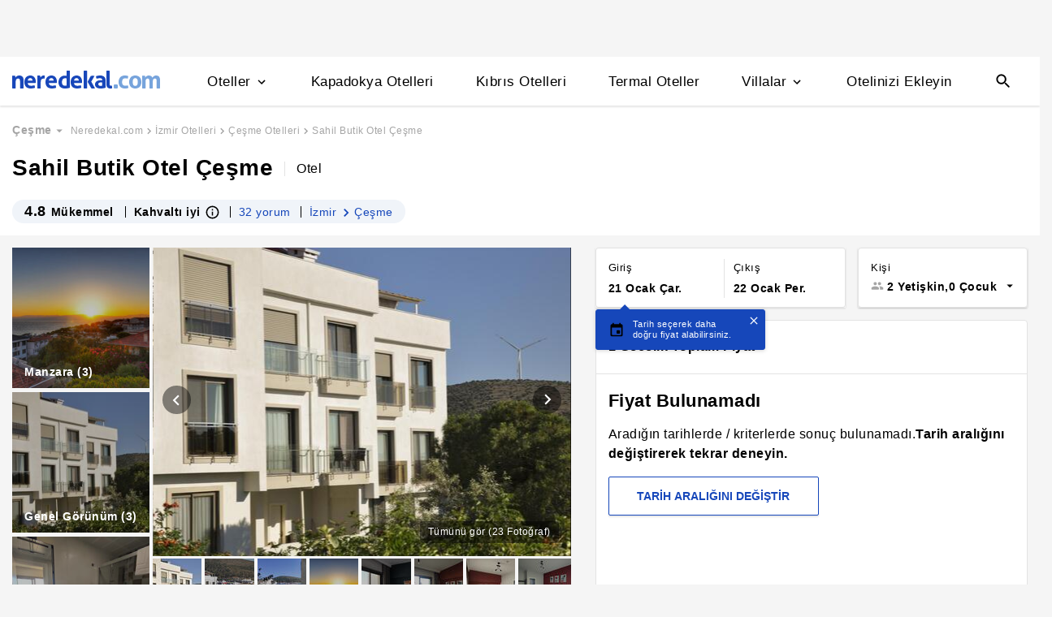

--- FILE ---
content_type: image/svg+xml
request_url: https://s.neredekal.com/desktop/static/amenity-icons/noun-balcony-3202279.svg
body_size: 138
content:
<svg height="24" width="24" xmlns="http://www.w3.org/2000/svg"><path d="m22.857 21.756h-1.039v-6.176h1.04c.623 0 1.142-.504 1.142-1.11 0-.604-.52-1.109-1.143-1.109h-2.286v-12.251c0-.606-.52-1.11-1.141-1.11h-14.86c-.622 0-1.14.504-1.14 1.11v12.277h-2.287c-.624 0-1.143.503-1.143 1.109s.52 1.109 1.143 1.109h1.039v6.177h-1.04c-.622 0-1.142.504-1.142 1.108s.52 1.11 1.143 1.11h21.714c.624 0 1.143-.504 1.143-1.11 0-.655-.52-1.134-1.143-1.134zm-3.299 0h-2.077v-6.176h2.077zm-8.7-6.176v6.176h-2.08v-6.176h2.078zm2.285 0h2.078v6.176h-2.078l-.002-6.176zm5.143-2.219h-5.143l-.002-11.168h5.169v11.168h-.026zm-12.572-11.168h5.17v11.168h-5.17zm-1.272 13.387h2.077v6.176h-2.077z"/></svg>

--- FILE ---
content_type: image/svg+xml
request_url: https://s.neredekal.com/desktop/static/amenity-icons/child-friendly-24-px-1.svg
body_size: 155
content:
<svg xmlns="http://www.w3.org/2000/svg" width="24" height="24"><g fill="none" fill-rule="evenodd"><path d="M0 0h24v24H0z"/><g fill="#000" fill-rule="nonzero" transform="translate(2 2)"><circle cx="6.5" cy="18.5" r="1.5"/><circle cx="17.5" cy="18.5" r="1.5"/><path d="M14.98.65C12.13-.61 8.86.29 7.59.91L11.5 5.6l3.74-3.28c.55-.48.41-1.38-.26-1.67zm1.79 13.71L6.57 2.03C5.93 1.27 5.05 0 3.39 0 1.98 0 .76.89.26 2.15c-.26.64.26 1.33.95 1.33.4 0 .76-.23.91-.6.21-.52.7-.88 1.27-.88.68 0 1.03.59 1.61 1.27V11c0 2.75 2.25 5 5 5h6c.85 0 1.31-.99.77-1.64z"/></g></g></svg>